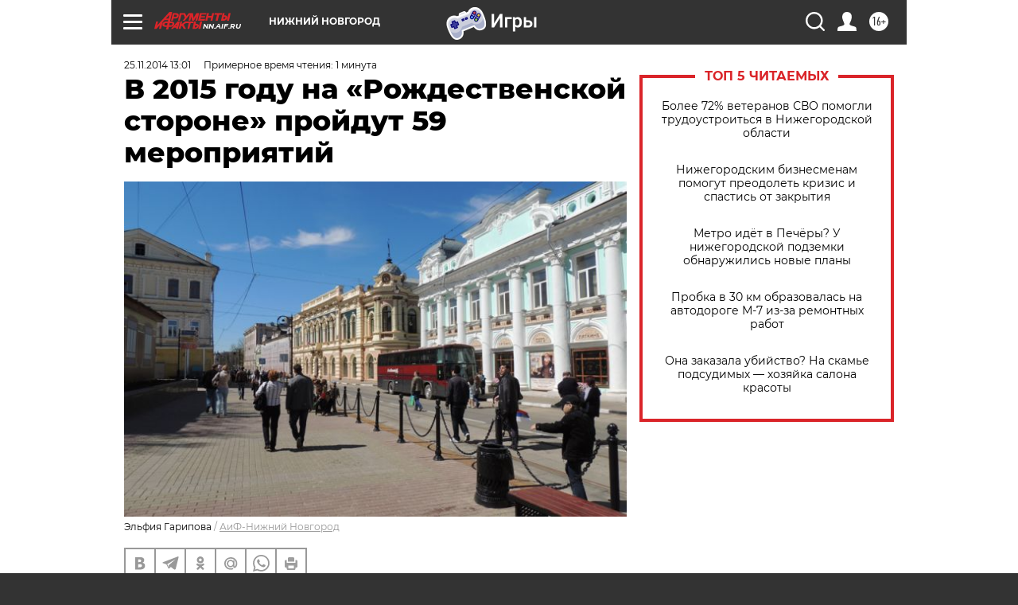

--- FILE ---
content_type: text/html
request_url: https://tns-counter.ru/nc01a**R%3Eundefined*aif_ru/ru/UTF-8/tmsec=aif_ru/777466301***
body_size: -71
content:
EF8F750B69821309X1770132233:EF8F750B69821309X1770132233

--- FILE ---
content_type: application/javascript
request_url: https://smi2.ru/counter/settings?payload=CIyLAhiYvemgwjM6JDVhMjQ0YTcxLTgyYTctNDJhNy1hOTc0LTVkN2NhZDQzNzQyYg&cb=_callbacks____0ml6r13nd
body_size: 1513
content:
_callbacks____0ml6r13nd("[base64]");